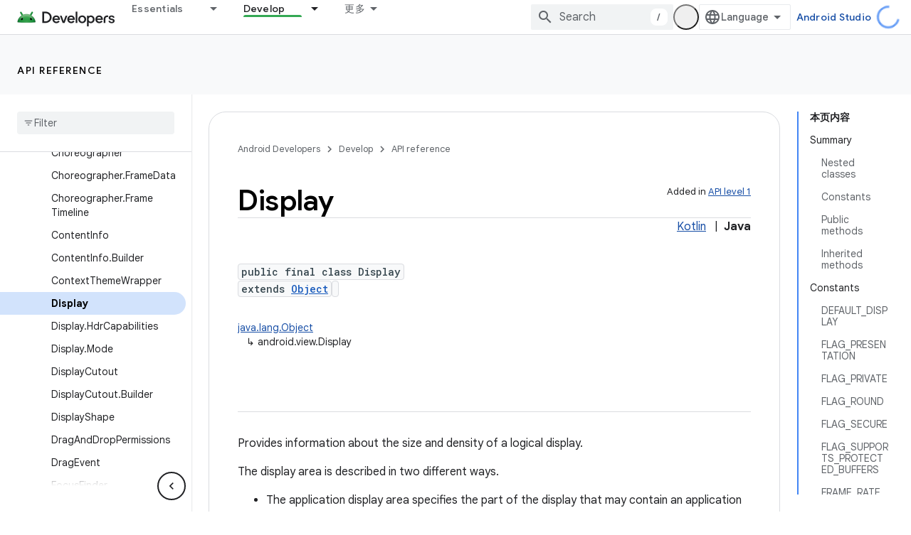

--- FILE ---
content_type: text/html; charset=UTF-8
request_url: https://feedback-pa.clients6.google.com/static/proxy.html?usegapi=1&jsh=m%3B%2F_%2Fscs%2Fabc-static%2F_%2Fjs%2Fk%3Dgapi.lb.en.2kN9-TZiXrM.O%2Fd%3D1%2Frs%3DAHpOoo_B4hu0FeWRuWHfxnZ3V0WubwN7Qw%2Fm%3D__features__
body_size: 77
content:
<!DOCTYPE html>
<html>
<head>
<title></title>
<meta http-equiv="X-UA-Compatible" content="IE=edge" />
<script type="text/javascript" nonce="a3N6lAj-nBzUodcGj8e1PA">
  window['startup'] = function() {
    googleapis.server.init();
  };
</script>
<script type="text/javascript"
  src="https://apis.google.com/js/googleapis.proxy.js?onload=startup" async
  defer nonce="a3N6lAj-nBzUodcGj8e1PA"></script>
</head>
<body>
</body>
</html>


--- FILE ---
content_type: text/javascript
request_url: https://www.gstatic.cn/devrel-devsite/prod/v5ecaab6967af5bdfffc1b93fe7d0ad58c271bf9f563243cec25f323a110134f0/android/js/devsite_devsite_content_module__zh_cn.js
body_size: -867
content:
(function(_ds){var window=this;var r1=function(a){let b,c;return!((b=a.classList)==null?0:b.contains("material-icons"))||((c=a.classList)==null?void 0:c.contains("material-symbols-outlined"))};var s1=class extends _ds.t{constructor(a){super(a)}o(){return _ds.A(this,1)}getId(){return _ds.A(this,2)}getType(){return _ds.A(this,3)}};var qra=class extends _ds.t{constructor(a){super(a)}o(){return _ds.A(this,1)}};var rra=class extends _ds.t{constructor(a){super(a)}o(){return _ds.hk(this,qra,1,_ds.fk())}};var sra=class extends _ds.t{constructor(a){super(a)}o(){return _ds.A(this,1)}};var tra=_ds.Lf(class extends _ds.t{constructor(a){super(a)}qa(){return _ds.hk(this,s1,1,_ds.fk())}oa(){return _ds.hk(this,s1,2,_ds.fk())}ea(){return _ds.y(this,_ds.dka,3)}o(){return _ds.y(this,rra,4)}ma(){return _ds.y(this,sra,5)}});var ura=function(a,b){for(const c of b){if(!a.o.has(c.target))break;const d=c.target,e=d.dataset.revealClass||"devsite-reveal";c.isIntersecting?d.classList.contains(e)||(b=a.o.get(d)||0,c.intersectionRatio>=b&&(d.dataset.reveal==="once"&&(a.ra.unobserve(c.target),a.o.delete(c.target)),requestAnimationFrame(()=>{d.classList.add(e)}))):d.classList.contains(e)&&d.classList.remove(e)}},Hra=async function(a,b){const c=await _ds.v(),d=_ds.C();var e=c.getInsecureHost();b=b.getBrowserEvent();var f=b.origin===
d.origin;if(e){if(b.origin!==e&&!f)return}else if(!f)return;let g;try{g=(0,_ds.or)(b.data)}catch(h){return}e=_ds.rk(g,1);if(e===4)await vra(a,b);else if(f=g.getName())if(f=document.body.querySelector(`devsite-iframe iframe[name="${f}"]`)){switch(e){case 5:await wra(b,g,f);break;case 8:await xra(b,g,d);break;case 1:await yra(b,g,d);break;case 6:case 7:await zra(e,d,g);break;case 9:await Ara(a,g);break;case 10:await Bra(g,d);break;case 13:await Cra(g)}if(await c.hasMendelFlagAccess("MiscFeatureFlags",
"enable_framebox_badge_methods"))switch(e){case 14:await Dra(b,g);break;case 15:await Era(b,g);break;case 16:await Fra(b,g);break;case 17:await Gra(b,g)}}},t1=function(a){Array.from(a.querySelectorAll("table.lazy-load")).forEach(b=>{b.classList.remove("hidden")})},Ira=async function(a,b){if(b.detail){var c=b.detail.bottomPanelHeight,d=b.detail.contentHeight,e=b.detail.contentMargin,f=b.detail.offset,g=b.detail.panelCoversContent,h=b.detail.x;b=b.detail.y;var k=new _ds.jr;c=_ds.Bk(k,8,c);d=_ds.Bk(c,
6,d);e=_ds.Bk(d,7,e);f=_ds.Bk(e,5,f);g=_ds.zk(f,9,g);h=_ds.Bk(g,1,h);h=_ds.Bk(h,2,b);h=_ds.Bk(h,3,_ds.ii(window).height);h=_ds.Bk(h,4,_ds.ii(window).width);b=_ds.lr(13);h=_ds.ik(b,13,h);for(const l of a.ua)l&&l.contentWindow&&u1(l.contentWindow,h)}},v1=function(a){Jra(a);Kra(a);a.ea=a.querySelector(".devsite-article-body");a.ea&&(Lra(a),a.ua=[]);a.oa.disconnect();a.j.clear();Mra(a);if(!document.body.hasAttribute("appearance")){var b=[...a.querySelectorAll("picture > source.devsite-dark-theme")];for(var c of b){b=
c.closest("picture");var d=void 0;const f=(d=b)==null?void 0:d.querySelectorAll("source:not(.devsite-dark-theme)");let g;const h=(g=b)==null?void 0:g.querySelector("img");let k;((k=f)==null?0:k.length)?c.remove():b&&h&&b.replaceWith(h)}}c=Array.from(a.querySelectorAll(".devsite-nav-title, .devsite-page-title, td > code, th > code"));document.body.getAttribute("layout")==="docs"&&a.ea&&(d=Array.from(a.ea.querySelectorAll("h1, h2, h3, h4, h5, h6")),c.push(...d));a.j.clear();a.j=new Set(c);if(_ds.C().hash){c=
new _ds.JU;for(var e of a.j)_ds.IU(c,e,r1)}else Nra(a,a.j);e=document.body.querySelector(".devsite-content-data-template");try{let f;a.qa=tra((e==null?void 0:(f=e.content)==null?void 0:f.textContent)||"");a.m.resolve(a.qa)}catch(f){a.qa=null,a.m.reject(f)}a.dispatchEvent(new CustomEvent("devsite-content-updated",{bubbles:!0}))},Jra=async function(a){a.ra.disconnect();a.o.clear();try{if(!await (await _ds.v()).hasMendelFlagAccess("DevsiteContentUIReveal","enable_content_reveal"))return}catch(c){return}const b=
a.querySelectorAll("[data-reveal]");for(const c of b)a.o.set(c,Number(c.dataset.revealThreshold)||0),a.ra.observe(c)},Mra=function(a){Array.from(a.querySelectorAll("*:not(.devsite-table-wrapper) > table")).forEach(b=>{const c=document.createElement("div");c.classList.add("devsite-table-wrapper");b.classList.contains("full-width")&&(c.classList.add("devsite-full-width-table"),b.classList.remove("full-width"));_ds.Fn(c,b);c.appendChild(b)})},Kra=function(a){Array.from(a.querySelectorAll("table.lazy-load")).forEach(b=>
{b.classList.add("hidden")})},vra=async function(a,b){if(b.source){var c=Ora(b.source);if(c){const e="goog_"+_ds.on++;c.setAttribute("name",e);var d=_ds.lr(3);d=_ds.B(d,2,e);u1(b.source,d);(b=document.body.getAttribute("appearance"))&&w1(c,b);a.ua.push(c)}}},wra=async function(a,b,c){await _ds.Ih();var d=_ds.zn(document).y,e=_ds.ok(b,4);const f=_ds.ok(b,3);c=c.parentElement||null;e&&(c==null||c.setAttribute("width",`${e}px`));f&&(c==null||c.setAttribute("height",`${f}px`));window.scrollTo({left:_ds.zn(document).x,
top:d});_ds.Jh();d=new _ds.jr;d=_ds.Bk(d,1,window.scrollX);d=_ds.Bk(d,2,window.scrollY);d=_ds.Bk(d,3,_ds.ii(window).height);d=_ds.Bk(d,4,_ds.ii(window).width);e=_ds.lr(5);d=_ds.ik(e,13,d);b=_ds.mr(d,_ds.A(b,8));u1(a.source,b)},xra=async function(a,b,c){a.source&&(b=_ds.mr(_ds.lr(8),_ds.A(b,8)),c=_ds.B(b,6,c.toString()),u1(a.source,c))},yra=async function(a,b,c){a.source&&(b=_ds.mr(_ds.lr(2),_ds.A(b,8)),c=_ds.B(b,7,`${c.search}${c.hash}`),u1(a.source,c))},zra=async function(a,b,c){const d=c.getTitle();
c=new URL(c.getUrl(),b.origin);b.search=c.search;b.hash=c.hash;b=b.href.replace(b.origin,"");a===6?_ds.yo(b,!1,!0,void 0,void 0,d):_ds.yo(b,!0,!0,void 0,void 0,d)},Ara=async function(a,b){const c=_ds.A(b,9);let d;try{d=JSON.parse(_ds.A(b,10))}catch(e){console.warn("Event data from Framebox is not valid JSON.",a);return}c==="analyticsEvent"?a.dispatchEvent(new CustomEvent("devsite-analytics-observation",{detail:d,bubbles:!0})):c==="cloudtrackEvent"?a.dispatchEvent(new CustomEvent("devsite-analytics-observation-cloudtrack",
{detail:d,bubbles:!0})):c==="devsite-apix"&&a.dispatchEvent(new CustomEvent("devsite-apix-observation",{detail:d,bubbles:!0}))},Bra=async function(a,b){a=a.getUrl();const c=await _ds.v();if(a){const d=new URL(a,b.origin);a.startsWith("#")||b.origin===d.origin&&b.pathname===d.pathname&&b.search===d.search?await c.scrollToAnchor(d.hash,!0):await c.fetchPage(d.href)}},Cra=async function(a){var b;const c=((b=_ds.nr(a))==null?void 0:_ds.ok(b,1))||0;let d;b=((d=_ds.nr(a))==null?void 0:_ds.ok(d,2))||0;let e;
window.scrollTo({left:c,top:b,behavior:((e=_ds.nr(a))==null?0:_ds.nk(e,10))?"smooth":"auto"})},Dra=async function(a,b){const c=_ds.mr(_ds.lr(14),_ds.A(b,8));var d;b=(d=_ds.y(b,_ds.ir,14))==null?void 0:_ds.A(d,1);var e=await _ds.PU.Fa();d=_ds.hr(_ds.gr(new _ds.ir,b),0);if(b){const g=await Pra(b);var f=_ds.B(d,3,g==null?void 0:g.imageUrl);f=_ds.B(f,4,g==null?void 0:g.title);_ds.B(f,5,g==null?void 0:g.description);if(e){e=new _ds.TK;try{const h=await e.bc({url:b});(h==null?0:h.id)?_ds.hr(d,2):_ds.hr(d,
1)}catch(h){}}}_ds.ik(c,14,d);u1(a.source,c)},Era=async function(a,b){const c=_ds.mr(_ds.lr(15),_ds.A(b,8));var d;b=(d=_ds.y(b,_ds.ir,14))==null?void 0:_ds.A(d,1);d=await _ds.PU.Fa();const e=_ds.hr(_ds.gr(new _ds.ir,b),0);if(d&&b){const f=new _ds.TK;try{const g=await f.kc({url:b,profileId:d.Ga()||""},!0);(g==null?0:g.id)?_ds.hr(e,2):_ds.hr(e,1)}catch(g){_ds.hr(e,1)}}_ds.ik(c,14,e);u1(a.source,c)},Fra=async function(a,b){b=_ds.mr(_ds.lr(16),_ds.A(b,8));const c=await _ds.PU.Fa();_ds.zk(b,15,!!c);u1(a.source,
b)},Gra=async function(a,b){b=_ds.mr(_ds.lr(17),_ds.A(b,8));const c=await _ds.PU.Fa();let d=!1,e=!1;if(c){let f,g;d=!!((f=_ds.II(c))==null?0:(g=f.filter(h=>_ds.rk(h,1)===1))==null?0:g.find(h=>_ds.rk(h,2)!==0));try{e=!!(await (new _ds.TK).Pd({profileId:c.Ga()})||[]).find(h=>h.path==="developers.google.com/profile/badges/community/innovators/cloud/innovators_plus")}catch(h){}}_ds.zk(b,16,e&&d);u1(a.source,b)},u1=function(a,b){a&&a.postMessage(_ds.el(b),"*")},Ora=function(a){let b;[...document.body.querySelectorAll("devsite-iframe iframe")].forEach(c=>
{a:{try{var d=c.contentWindow||(c.contentDocument?_ds.xg(c.contentDocument):null);break a}catch(e){}d=null}d===a&&(b=c)});return b},w1=function(a,b){var c=_ds.lr(12);b=_ds.B(c,12,b);a&&a.contentWindow&&u1(a.contentWindow,b)},Pra=async function(a){const b=new _ds.hL;let c=null;try{let d;c=((d=await b.getStatus({paths:[a]}))==null?void 0:d[0].badge)||null}catch(d){}return c},Lra=function(a){if(document.body.getAttribute("layout")==="full"){let b;(a=(b=a.ea)==null?void 0:b.querySelectorAll('h1[tabindex="0"],h2[tabindex="0"],h3[tabindex="0"],h4[tabindex="0"],h5[tabindex="0"],h6[tabindex="0"]'))&&
Array.from(a).forEach(c=>{c.removeAttribute("tabindex")})}},Nra=function(a,b){a.oa&&b.forEach(c=>{a.oa.observe(c)})},x1=class extends _ds.Vm{constructor(){super(...arguments);this.eventHandler=new _ds.u;this.xa=new _ds.u;this.j=new Set;this.qa=this.ea=null;this.m=new _ds.Hh;this.ua=[];this.oa=new IntersectionObserver(a=>{for(const b of a)if(b.isIntersecting){a=b.target;_ds.IU(new _ds.JU,a,r1);this.j.delete(a);let c;(c=this.oa)==null||c.unobserve(a)}},{rootMargin:"100%"});this.o=new Map;this.ra=new IntersectionObserver(a=>
{ura(this,a)},{threshold:Array.from({length:21},(a,b)=>b*.05)})}connectedCallback(){this.eventHandler.listen(window,"message",a=>{Hra(this,a)});this.eventHandler.listen(document.body,"devsite-appearance-updated",a=>{if(a=a.getBrowserEvent().detail.preference)for(const b of this.ua)w1(b,a)});this.eventHandler.listen(document.body,"devsite-page-loaded",()=>{t1(this)});this.eventHandler.listen(document.body,"devsite-sticky-scroll",a=>{Ira(this,a.getBrowserEvent())});this.eventHandler.listen(document.body,
"devsite-before-page-change",()=>{this.qa=null;this.m.resolve(null);this.m=new _ds.Hh});v1(this)}disconnectedCallback(){this.oa.disconnect();this.j.clear();this.ra.disconnect();this.o.clear();_ds.D(this.eventHandler);_ds.D(this.xa)}ec(a){a&&([".devsite-article",".devsite-content-data","devsite-content-footer","devsite-notification"].forEach(b=>{_ds.Um(this,this.querySelector(b),a.querySelector(b))}),v1(this),t1(this))}};x1.prototype.updateContent=x1.prototype.ec;
x1.prototype.disconnectedCallback=x1.prototype.disconnectedCallback;x1.prototype.connectedCallback=x1.prototype.connectedCallback;try{customElements.define("devsite-content",x1)}catch(a){console.warn("devsite.app.customElement.DevsiteContent",a)};})(_ds_www);


--- FILE ---
content_type: text/javascript
request_url: https://www.gstatic.cn/devrel-devsite/prod/v5ecaab6967af5bdfffc1b93fe7d0ad58c271bf9f563243cec25f323a110134f0/android/js/devsite_devsite_version_selector_module__zh_cn.js
body_size: -865
content:
(function(_ds){var window=this;var Z8=function(){return"devsite-version-selector"},dCa=function(a){a.versions=a.o.length?a.o.map(b=>b.value).reverse():[]},eCa=function(a){a.eventHandler.listen(a.j,"change",()=>{$8(a)})},$8=async function(a){if(a.j){var b=a.j.value,c=a.versions.indexOf(b);if(c!==-1){for(const d of a.versions){const e=a.m?[...a.m.querySelectorAll(`[${"data-version-added"}="${d}"]`)]:[],f=a.versions.indexOf(d)>c;for(const g of e)g.classList.toggle("devsite-future-version",f)}await (await _ds.v()).getStorage().set(Z8(),
"",b)}}},a9=class extends _ds.Vm{constructor(){super(...arguments);this.eventHandler=new _ds.u;this.m=null;this.o=[];this.j=null;this.versions=[]}async connectedCallback(){var a;this.m=(this==null?void 0:(a=this.parentElement)==null?void 0:a.parentElement)||null;this.o=[...this.querySelectorAll("option")];this.j=this.querySelector("select");dCa(this);a=await (await _ds.v()).getStorage().get(Z8(),"");this.j&&a&&this.versions.includes(a)&&(this.j.value=a);eCa(this);await $8(this)}disconnectedCallback(){_ds.D(this.eventHandler)}};
a9.prototype.disconnectedCallback=a9.prototype.disconnectedCallback;a9.prototype.connectedCallback=a9.prototype.connectedCallback;try{customElements.define(Z8(),a9)}catch(a){console.warn("devsite.app.customElement.DevsiteVersionSelector",a)};})(_ds_www);
